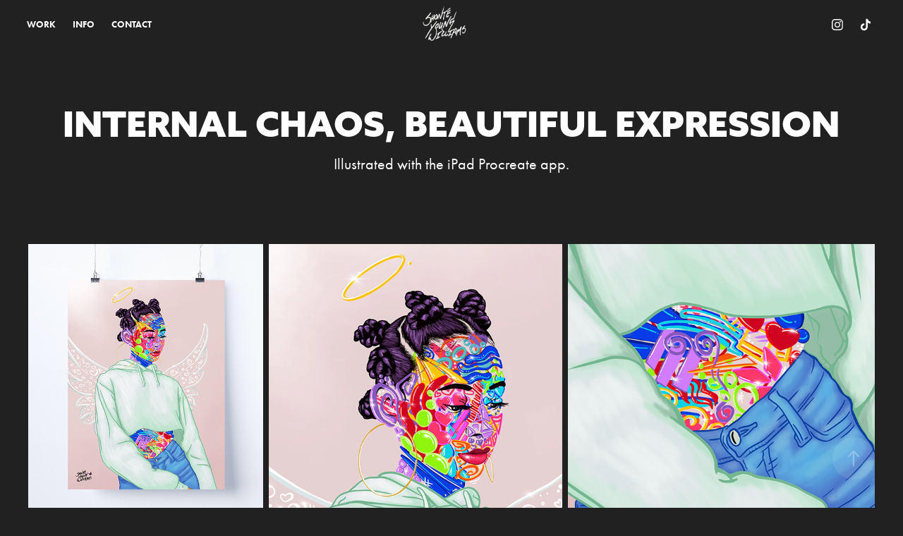

--- FILE ---
content_type: text/html; charset=utf-8
request_url: https://shonteyoungwilliams.com/icbe
body_size: 4843
content:
<!DOCTYPE HTML>
<html lang="en-US">
<head>
  <meta charset="UTF-8" />
  <meta name="viewport" content="width=device-width, initial-scale=1" />
      <meta name="keywords"  content="Black angel,African American angel,African American hair art,Bantu knots art,black girl art,whimsical art,afro surrealism,African American art,Delaware artist,Delaware illustration artist" />
      <meta name="description"  content="Illustrated with the iPad Procreate app." />
      <meta name="twitter:card"  content="summary_large_image" />
      <meta name="twitter:site"  content="@AdobePortfolio" />
      <meta  property="og:title" content="Shonté Young Williams - Internal Chaos, Beautiful Expression" />
      <meta  property="og:description" content="Illustrated with the iPad Procreate app." />
      <meta  property="og:image" content="https://cdn.myportfolio.com/f173e538-286d-49b8-94b6-567005164039/1d260803-dfbc-4cec-a4d1-dba78bf2de74_rwc_0x0x3000x3000x3000.jpg?h=f910c492d1fb386f4874be658d2e02ba" />
        <link rel="icon" href="https://cdn.myportfolio.com/f173e538-286d-49b8-94b6-567005164039/e096a191-41ab-41d0-ab46-9786ae0004bd_carw_1x1x32.png?h=2ee967f2370b648b09c4fa9f38a72132" />
        <link rel="apple-touch-icon" href="https://cdn.myportfolio.com/f173e538-286d-49b8-94b6-567005164039/4a3e9ef7-7634-4456-bc5c-33b193da32e7_carw_1x1x180.png?h=7522b6f5ace95f5727baf6beda4d1a1c" />
      <link rel="stylesheet" href="/dist/css/main.css" type="text/css" />
      <link rel="stylesheet" href="https://cdn.myportfolio.com/f173e538-286d-49b8-94b6-567005164039/2009306ec18d1c071a0d1f1e08a3f88e1768652332.css?h=d4bb890ab2a630e55b7a065fd48fd1c0" type="text/css" />
    <link rel="canonical" href="https://shonteyoungwilliams.com/icbe" />
      <title>Shonté Young Williams - Internal Chaos, Beautiful Expression</title>
    <script type="text/javascript" src="//use.typekit.net/ik/[base64].js?cb=8dae7d4d979f383d5ca1dd118e49b6878a07c580" async onload="
    try {
      window.Typekit.load();
    } catch (e) {
      console.warn('Typekit not loaded.');
    }
    "></script>
</head>
  <body class="transition-enabled">  <div class='page-background-video page-background-video-with-panel'>
  </div>
  <div class="js-responsive-nav">
    <div class="responsive-nav has-social">
      <div class="close-responsive-click-area js-close-responsive-nav">
        <div class="close-responsive-button"></div>
      </div>
          <nav class="nav-container" data-hover-hint="nav" data-hover-hint-placement="bottom-start">
                <div class="gallery-title"><a href="/work" >WORK</a></div>
      <div class="page-title">
        <a href="/info" >INFO</a>
      </div>
      <div class="page-title">
        <a href="/contact" >CONTACT</a>
      </div>
          </nav>
        <div class="social pf-nav-social" data-context="theme.nav" data-hover-hint="navSocialIcons" data-hover-hint-placement="bottom-start">
          <ul>
                  <li>
                    <a href="http://Instagram.com/shonteyoungwilliams" target="_blank">
                      <svg version="1.1" id="Layer_1" xmlns="http://www.w3.org/2000/svg" xmlns:xlink="http://www.w3.org/1999/xlink" viewBox="0 0 30 24" style="enable-background:new 0 0 30 24;" xml:space="preserve" class="icon">
                      <g>
                        <path d="M15,5.4c2.1,0,2.4,0,3.2,0c0.8,0,1.2,0.2,1.5,0.3c0.4,0.1,0.6,0.3,0.9,0.6c0.3,0.3,0.5,0.5,0.6,0.9
                          c0.1,0.3,0.2,0.7,0.3,1.5c0,0.8,0,1.1,0,3.2s0,2.4,0,3.2c0,0.8-0.2,1.2-0.3,1.5c-0.1,0.4-0.3,0.6-0.6,0.9c-0.3,0.3-0.5,0.5-0.9,0.6
                          c-0.3,0.1-0.7,0.2-1.5,0.3c-0.8,0-1.1,0-3.2,0s-2.4,0-3.2,0c-0.8,0-1.2-0.2-1.5-0.3c-0.4-0.1-0.6-0.3-0.9-0.6
                          c-0.3-0.3-0.5-0.5-0.6-0.9c-0.1-0.3-0.2-0.7-0.3-1.5c0-0.8,0-1.1,0-3.2s0-2.4,0-3.2c0-0.8,0.2-1.2,0.3-1.5c0.1-0.4,0.3-0.6,0.6-0.9
                          c0.3-0.3,0.5-0.5,0.9-0.6c0.3-0.1,0.7-0.2,1.5-0.3C12.6,5.4,12.9,5.4,15,5.4 M15,4c-2.2,0-2.4,0-3.3,0c-0.9,0-1.4,0.2-1.9,0.4
                          c-0.5,0.2-1,0.5-1.4,0.9C7.9,5.8,7.6,6.2,7.4,6.8C7.2,7.3,7.1,7.9,7,8.7C7,9.6,7,9.8,7,12s0,2.4,0,3.3c0,0.9,0.2,1.4,0.4,1.9
                          c0.2,0.5,0.5,1,0.9,1.4c0.4,0.4,0.9,0.7,1.4,0.9c0.5,0.2,1.1,0.3,1.9,0.4c0.9,0,1.1,0,3.3,0s2.4,0,3.3,0c0.9,0,1.4-0.2,1.9-0.4
                          c0.5-0.2,1-0.5,1.4-0.9c0.4-0.4,0.7-0.9,0.9-1.4c0.2-0.5,0.3-1.1,0.4-1.9c0-0.9,0-1.1,0-3.3s0-2.4,0-3.3c0-0.9-0.2-1.4-0.4-1.9
                          c-0.2-0.5-0.5-1-0.9-1.4c-0.4-0.4-0.9-0.7-1.4-0.9c-0.5-0.2-1.1-0.3-1.9-0.4C17.4,4,17.2,4,15,4L15,4L15,4z"/>
                        <path d="M15,7.9c-2.3,0-4.1,1.8-4.1,4.1s1.8,4.1,4.1,4.1s4.1-1.8,4.1-4.1S17.3,7.9,15,7.9L15,7.9z M15,14.7c-1.5,0-2.7-1.2-2.7-2.7
                          c0-1.5,1.2-2.7,2.7-2.7s2.7,1.2,2.7,2.7C17.7,13.5,16.5,14.7,15,14.7L15,14.7z"/>
                        <path d="M20.2,7.7c0,0.5-0.4,1-1,1s-1-0.4-1-1s0.4-1,1-1S20.2,7.2,20.2,7.7L20.2,7.7z"/>
                      </g>
                      </svg>
                    </a>
                  </li>
                  <li>
                    <a href="https://www.tiktok.com/@shonte?lang=en" target="_blank">
                      <svg version="1.1" xmlns="http://www.w3.org/2000/svg" xmlns:xlink="http://www.w3.org/1999/xlink" x="0px" y="0px"
                      	 viewBox="0 0 30 24" style="enable-background:new 0 0 30 24;" xml:space="preserve" class="icon">
                      <path d="M22,10.4c-0.1,0-0.3,0-0.4,0c-1.5,0-2.9-0.7-3.7-2v6.8c0,2.8-2.2,5-5,5s-5-2.2-5-5s2.2-5,5-5l0,0c0.1,0,0.2,0,0.3,0v2.5
                      	c-0.1,0-0.2,0-0.3,0c-1.4,0-2.5,1.1-2.5,2.5c0,1.4,1.1,2.5,2.5,2.5c1.4,0,2.7-1.1,2.7-2.5l0-11.5H18c0.2,2.1,1.9,3.8,4,3.9L22,10.4"
                      	/>
                      </svg>
                    </a>
                  </li>
          </ul>
        </div>
    </div>
  </div>
    <header class="site-header js-site-header " data-context="theme.nav" data-hover-hint="nav" data-hover-hint-placement="top-start">
        <nav class="nav-container" data-hover-hint="nav" data-hover-hint-placement="bottom-start">
                <div class="gallery-title"><a href="/work" >WORK</a></div>
      <div class="page-title">
        <a href="/info" >INFO</a>
      </div>
      <div class="page-title">
        <a href="/contact" >CONTACT</a>
      </div>
        </nav>
        <div class="logo-wrap" data-context="theme.logo.header" data-hover-hint="logo" data-hover-hint-placement="bottom-start">
          <div class="logo e2e-site-logo-text logo-image  ">
    <a href="/work" class="image-normal image-link">
      <img src="https://cdn.myportfolio.com/f173e538-286d-49b8-94b6-567005164039/403e7b39-a153-42a7-b8dd-a3ad9748a824_rwc_0x0x3000x3000x4096.png?h=6c3726c3cf1b054e4fb6f860d3a7afde" alt="Shonté Young Williams">
    </a>
          </div>
        </div>
        <div class="social pf-nav-social" data-context="theme.nav" data-hover-hint="navSocialIcons" data-hover-hint-placement="bottom-start">
          <ul>
                  <li>
                    <a href="http://Instagram.com/shonteyoungwilliams" target="_blank">
                      <svg version="1.1" id="Layer_1" xmlns="http://www.w3.org/2000/svg" xmlns:xlink="http://www.w3.org/1999/xlink" viewBox="0 0 30 24" style="enable-background:new 0 0 30 24;" xml:space="preserve" class="icon">
                      <g>
                        <path d="M15,5.4c2.1,0,2.4,0,3.2,0c0.8,0,1.2,0.2,1.5,0.3c0.4,0.1,0.6,0.3,0.9,0.6c0.3,0.3,0.5,0.5,0.6,0.9
                          c0.1,0.3,0.2,0.7,0.3,1.5c0,0.8,0,1.1,0,3.2s0,2.4,0,3.2c0,0.8-0.2,1.2-0.3,1.5c-0.1,0.4-0.3,0.6-0.6,0.9c-0.3,0.3-0.5,0.5-0.9,0.6
                          c-0.3,0.1-0.7,0.2-1.5,0.3c-0.8,0-1.1,0-3.2,0s-2.4,0-3.2,0c-0.8,0-1.2-0.2-1.5-0.3c-0.4-0.1-0.6-0.3-0.9-0.6
                          c-0.3-0.3-0.5-0.5-0.6-0.9c-0.1-0.3-0.2-0.7-0.3-1.5c0-0.8,0-1.1,0-3.2s0-2.4,0-3.2c0-0.8,0.2-1.2,0.3-1.5c0.1-0.4,0.3-0.6,0.6-0.9
                          c0.3-0.3,0.5-0.5,0.9-0.6c0.3-0.1,0.7-0.2,1.5-0.3C12.6,5.4,12.9,5.4,15,5.4 M15,4c-2.2,0-2.4,0-3.3,0c-0.9,0-1.4,0.2-1.9,0.4
                          c-0.5,0.2-1,0.5-1.4,0.9C7.9,5.8,7.6,6.2,7.4,6.8C7.2,7.3,7.1,7.9,7,8.7C7,9.6,7,9.8,7,12s0,2.4,0,3.3c0,0.9,0.2,1.4,0.4,1.9
                          c0.2,0.5,0.5,1,0.9,1.4c0.4,0.4,0.9,0.7,1.4,0.9c0.5,0.2,1.1,0.3,1.9,0.4c0.9,0,1.1,0,3.3,0s2.4,0,3.3,0c0.9,0,1.4-0.2,1.9-0.4
                          c0.5-0.2,1-0.5,1.4-0.9c0.4-0.4,0.7-0.9,0.9-1.4c0.2-0.5,0.3-1.1,0.4-1.9c0-0.9,0-1.1,0-3.3s0-2.4,0-3.3c0-0.9-0.2-1.4-0.4-1.9
                          c-0.2-0.5-0.5-1-0.9-1.4c-0.4-0.4-0.9-0.7-1.4-0.9c-0.5-0.2-1.1-0.3-1.9-0.4C17.4,4,17.2,4,15,4L15,4L15,4z"/>
                        <path d="M15,7.9c-2.3,0-4.1,1.8-4.1,4.1s1.8,4.1,4.1,4.1s4.1-1.8,4.1-4.1S17.3,7.9,15,7.9L15,7.9z M15,14.7c-1.5,0-2.7-1.2-2.7-2.7
                          c0-1.5,1.2-2.7,2.7-2.7s2.7,1.2,2.7,2.7C17.7,13.5,16.5,14.7,15,14.7L15,14.7z"/>
                        <path d="M20.2,7.7c0,0.5-0.4,1-1,1s-1-0.4-1-1s0.4-1,1-1S20.2,7.2,20.2,7.7L20.2,7.7z"/>
                      </g>
                      </svg>
                    </a>
                  </li>
                  <li>
                    <a href="https://www.tiktok.com/@shonte?lang=en" target="_blank">
                      <svg version="1.1" xmlns="http://www.w3.org/2000/svg" xmlns:xlink="http://www.w3.org/1999/xlink" x="0px" y="0px"
                      	 viewBox="0 0 30 24" style="enable-background:new 0 0 30 24;" xml:space="preserve" class="icon">
                      <path d="M22,10.4c-0.1,0-0.3,0-0.4,0c-1.5,0-2.9-0.7-3.7-2v6.8c0,2.8-2.2,5-5,5s-5-2.2-5-5s2.2-5,5-5l0,0c0.1,0,0.2,0,0.3,0v2.5
                      	c-0.1,0-0.2,0-0.3,0c-1.4,0-2.5,1.1-2.5,2.5c0,1.4,1.1,2.5,2.5,2.5c1.4,0,2.7-1.1,2.7-2.5l0-11.5H18c0.2,2.1,1.9,3.8,4,3.9L22,10.4"
                      	/>
                      </svg>
                    </a>
                  </li>
          </ul>
        </div>
        <div class="hamburger-click-area js-hamburger">
          <div class="hamburger">
            <i></i>
            <i></i>
            <i></i>
          </div>
        </div>
    </header>
    <div class="header-placeholder"></div>
  <div class="site-wrap cfix js-site-wrap">
    <div class="site-container">
      <div class="site-content e2e-site-content">
        <main>
  <div class="page-container" data-context="page.page.container" data-hover-hint="pageContainer">
    <section class="page standard-modules">
        <header class="page-header content" data-context="pages" data-identity="id:p6008825f2381068e086425bc64deeba2b969dd42498922d6321bb" data-hover-hint="pageHeader" data-hover-hint-id="p6008825f2381068e086425bc64deeba2b969dd42498922d6321bb">
            <h1 class="title preserve-whitespace e2e-site-logo-text">Internal Chaos, Beautiful Expression</h1>
            <p class="description">Illustrated with the iPad Procreate app.</p>
        </header>
      <div class="page-content js-page-content" data-context="pages" data-identity="id:p6008825f2381068e086425bc64deeba2b969dd42498922d6321bb">
        <div id="project-canvas" class="js-project-modules modules content">
          <div id="project-modules">
              
              
              
              
              
              
              
              <div class="project-module module media_collection project-module-media_collection" data-id="m602484f8c5266faf3c13e7e9b0d323b2c9b1fe0d05db57ba7164f"  style="padding-top: px;
padding-bottom: px;
  max-width: 1200px;
">
  <div class="grid--main js-grid-main" data-grid-max-images="
  ">
    <div class="grid__item-container js-grid-item-container" data-flex-grow="216.5415704388" style="width:216.5415704388px; flex-grow:216.5415704388;" data-width="1920" data-height="2305">
      <script type="text/html" class="js-lightbox-slide-content">
        <div class="grid__image-wrapper">
          <img src="https://cdn.myportfolio.com/f173e538-286d-49b8-94b6-567005164039/75f7e22c-bd1f-43ad-a9c5-5c59028d682a_rw_1920.jpeg?h=f587dbc8909c4f1308131b9f75248b4c" srcset="https://cdn.myportfolio.com/f173e538-286d-49b8-94b6-567005164039/75f7e22c-bd1f-43ad-a9c5-5c59028d682a_rw_600.jpeg?h=ed300cae53d73e5487a15ea1af74394c 600w,https://cdn.myportfolio.com/f173e538-286d-49b8-94b6-567005164039/75f7e22c-bd1f-43ad-a9c5-5c59028d682a_rw_1200.jpeg?h=d2540b4ba7c77284cc38dd2b0f1e2bfb 1200w,https://cdn.myportfolio.com/f173e538-286d-49b8-94b6-567005164039/75f7e22c-bd1f-43ad-a9c5-5c59028d682a_rw_1920.jpeg?h=f587dbc8909c4f1308131b9f75248b4c 1920w,"  sizes="(max-width: 1920px) 100vw, 1920px">
        <div>
      </script>
      <img
        class="grid__item-image js-grid__item-image grid__item-image-lazy js-lazy"
        src="[data-uri]"
        
        data-src="https://cdn.myportfolio.com/f173e538-286d-49b8-94b6-567005164039/75f7e22c-bd1f-43ad-a9c5-5c59028d682a_rw_1920.jpeg?h=f587dbc8909c4f1308131b9f75248b4c"
        data-srcset="https://cdn.myportfolio.com/f173e538-286d-49b8-94b6-567005164039/75f7e22c-bd1f-43ad-a9c5-5c59028d682a_rw_600.jpeg?h=ed300cae53d73e5487a15ea1af74394c 600w,https://cdn.myportfolio.com/f173e538-286d-49b8-94b6-567005164039/75f7e22c-bd1f-43ad-a9c5-5c59028d682a_rw_1200.jpeg?h=d2540b4ba7c77284cc38dd2b0f1e2bfb 1200w,https://cdn.myportfolio.com/f173e538-286d-49b8-94b6-567005164039/75f7e22c-bd1f-43ad-a9c5-5c59028d682a_rw_1920.jpeg?h=f587dbc8909c4f1308131b9f75248b4c 1920w,"
      >
      <span class="grid__item-filler" style="padding-bottom:120.06932409012%;"></span>
    </div>
    <div class="grid__item-container js-grid-item-container" data-flex-grow="270.03372049457" style="width:270.03372049457px; flex-grow:270.03372049457;" data-width="1920" data-height="1848">
      <script type="text/html" class="js-lightbox-slide-content">
        <div class="grid__image-wrapper">
          <img src="https://cdn.myportfolio.com/f173e538-286d-49b8-94b6-567005164039/7e52fd58-fa72-4aba-ab63-77a1dbd0278c_rw_1920.jpeg?h=ab775bd980c8072d6f84a30789d4b9ff" srcset="https://cdn.myportfolio.com/f173e538-286d-49b8-94b6-567005164039/7e52fd58-fa72-4aba-ab63-77a1dbd0278c_rw_600.jpeg?h=b7df72104e8d0ea14c18a12e06763f40 600w,https://cdn.myportfolio.com/f173e538-286d-49b8-94b6-567005164039/7e52fd58-fa72-4aba-ab63-77a1dbd0278c_rw_1200.jpeg?h=a1c1d8d8468da99e243df41b60caec34 1200w,https://cdn.myportfolio.com/f173e538-286d-49b8-94b6-567005164039/7e52fd58-fa72-4aba-ab63-77a1dbd0278c_rw_1920.jpeg?h=ab775bd980c8072d6f84a30789d4b9ff 1920w,"  sizes="(max-width: 1920px) 100vw, 1920px">
        <div>
      </script>
      <img
        class="grid__item-image js-grid__item-image grid__item-image-lazy js-lazy"
        src="[data-uri]"
        
        data-src="https://cdn.myportfolio.com/f173e538-286d-49b8-94b6-567005164039/7e52fd58-fa72-4aba-ab63-77a1dbd0278c_rw_1920.jpeg?h=ab775bd980c8072d6f84a30789d4b9ff"
        data-srcset="https://cdn.myportfolio.com/f173e538-286d-49b8-94b6-567005164039/7e52fd58-fa72-4aba-ab63-77a1dbd0278c_rw_600.jpeg?h=b7df72104e8d0ea14c18a12e06763f40 600w,https://cdn.myportfolio.com/f173e538-286d-49b8-94b6-567005164039/7e52fd58-fa72-4aba-ab63-77a1dbd0278c_rw_1200.jpeg?h=a1c1d8d8468da99e243df41b60caec34 1200w,https://cdn.myportfolio.com/f173e538-286d-49b8-94b6-567005164039/7e52fd58-fa72-4aba-ab63-77a1dbd0278c_rw_1920.jpeg?h=ab775bd980c8072d6f84a30789d4b9ff 1920w,"
      >
      <span class="grid__item-filler" style="padding-bottom:96.284271284271%;"></span>
    </div>
    <div class="grid__item-container js-grid-item-container" data-flex-grow="282.24742268041" style="width:282.24742268041px; flex-grow:282.24742268041;" data-width="1920" data-height="1768">
      <script type="text/html" class="js-lightbox-slide-content">
        <div class="grid__image-wrapper">
          <img src="https://cdn.myportfolio.com/f173e538-286d-49b8-94b6-567005164039/f587c4ae-8ea6-4fe9-94a9-1bde3a1d9b05_rw_1920.jpeg?h=1a1ebe912ca208b33f7f014471d451e4" srcset="https://cdn.myportfolio.com/f173e538-286d-49b8-94b6-567005164039/f587c4ae-8ea6-4fe9-94a9-1bde3a1d9b05_rw_600.jpeg?h=a2fd50af19f5861c25c1bcd043812d88 600w,https://cdn.myportfolio.com/f173e538-286d-49b8-94b6-567005164039/f587c4ae-8ea6-4fe9-94a9-1bde3a1d9b05_rw_1200.jpeg?h=fb727f1eedcb46fc4a361be9a60e8d07 1200w,https://cdn.myportfolio.com/f173e538-286d-49b8-94b6-567005164039/f587c4ae-8ea6-4fe9-94a9-1bde3a1d9b05_rw_1920.jpeg?h=1a1ebe912ca208b33f7f014471d451e4 1920w,"  sizes="(max-width: 1920px) 100vw, 1920px">
        <div>
      </script>
      <img
        class="grid__item-image js-grid__item-image grid__item-image-lazy js-lazy"
        src="[data-uri]"
        
        data-src="https://cdn.myportfolio.com/f173e538-286d-49b8-94b6-567005164039/f587c4ae-8ea6-4fe9-94a9-1bde3a1d9b05_rw_1920.jpeg?h=1a1ebe912ca208b33f7f014471d451e4"
        data-srcset="https://cdn.myportfolio.com/f173e538-286d-49b8-94b6-567005164039/f587c4ae-8ea6-4fe9-94a9-1bde3a1d9b05_rw_600.jpeg?h=a2fd50af19f5861c25c1bcd043812d88 600w,https://cdn.myportfolio.com/f173e538-286d-49b8-94b6-567005164039/f587c4ae-8ea6-4fe9-94a9-1bde3a1d9b05_rw_1200.jpeg?h=fb727f1eedcb46fc4a361be9a60e8d07 1200w,https://cdn.myportfolio.com/f173e538-286d-49b8-94b6-567005164039/f587c4ae-8ea6-4fe9-94a9-1bde3a1d9b05_rw_1920.jpeg?h=1a1ebe912ca208b33f7f014471d451e4 1920w,"
      >
      <span class="grid__item-filler" style="padding-bottom:92.117758784425%;"></span>
    </div>
    <div class="js-grid-spacer"></div>
  </div>
</div>

              
              
          </div>
        </div>
      </div>
    </section>
        <section class="back-to-top" data-hover-hint="backToTop">
          <a href="#"><span class="arrow">&uarr;</span><span class="preserve-whitespace">Back to Top</span></a>
        </section>
        <a class="back-to-top-fixed js-back-to-top back-to-top-fixed-with-panel" data-hover-hint="backToTop" data-hover-hint-placement="top-start" href="#">
          <svg version="1.1" id="Layer_1" xmlns="http://www.w3.org/2000/svg" xmlns:xlink="http://www.w3.org/1999/xlink" x="0px" y="0px"
           viewBox="0 0 26 26" style="enable-background:new 0 0 26 26;" xml:space="preserve" class="icon icon-back-to-top">
          <g>
            <path d="M13.8,1.3L21.6,9c0.1,0.1,0.1,0.3,0.2,0.4c0.1,0.1,0.1,0.3,0.1,0.4s0,0.3-0.1,0.4c-0.1,0.1-0.1,0.3-0.3,0.4
              c-0.1,0.1-0.2,0.2-0.4,0.3c-0.2,0.1-0.3,0.1-0.4,0.1c-0.1,0-0.3,0-0.4-0.1c-0.2-0.1-0.3-0.2-0.4-0.3L14.2,5l0,19.1
              c0,0.2-0.1,0.3-0.1,0.5c0,0.1-0.1,0.3-0.3,0.4c-0.1,0.1-0.2,0.2-0.4,0.3c-0.1,0.1-0.3,0.1-0.5,0.1c-0.1,0-0.3,0-0.4-0.1
              c-0.1-0.1-0.3-0.1-0.4-0.3c-0.1-0.1-0.2-0.2-0.3-0.4c-0.1-0.1-0.1-0.3-0.1-0.5l0-19.1l-5.7,5.7C6,10.8,5.8,10.9,5.7,11
              c-0.1,0.1-0.3,0.1-0.4,0.1c-0.2,0-0.3,0-0.4-0.1c-0.1-0.1-0.3-0.2-0.4-0.3c-0.1-0.1-0.1-0.2-0.2-0.4C4.1,10.2,4,10.1,4.1,9.9
              c0-0.1,0-0.3,0.1-0.4c0-0.1,0.1-0.3,0.3-0.4l7.7-7.8c0.1,0,0.2-0.1,0.2-0.1c0,0,0.1-0.1,0.2-0.1c0.1,0,0.2,0,0.2-0.1
              c0.1,0,0.1,0,0.2,0c0,0,0.1,0,0.2,0c0.1,0,0.2,0,0.2,0.1c0.1,0,0.1,0.1,0.2,0.1C13.7,1.2,13.8,1.2,13.8,1.3z"/>
          </g>
          </svg>
        </a>
  </div>
              <footer class="site-footer" data-hover-hint="footer">
                  <div class="social pf-footer-social" data-context="theme.footer" data-hover-hint="footerSocialIcons">
                    <ul>
                            <li>
                              <a href="http://Instagram.com/shonteyoungwilliams" target="_blank">
                                <svg version="1.1" id="Layer_1" xmlns="http://www.w3.org/2000/svg" xmlns:xlink="http://www.w3.org/1999/xlink" viewBox="0 0 30 24" style="enable-background:new 0 0 30 24;" xml:space="preserve" class="icon">
                                <g>
                                  <path d="M15,5.4c2.1,0,2.4,0,3.2,0c0.8,0,1.2,0.2,1.5,0.3c0.4,0.1,0.6,0.3,0.9,0.6c0.3,0.3,0.5,0.5,0.6,0.9
                                    c0.1,0.3,0.2,0.7,0.3,1.5c0,0.8,0,1.1,0,3.2s0,2.4,0,3.2c0,0.8-0.2,1.2-0.3,1.5c-0.1,0.4-0.3,0.6-0.6,0.9c-0.3,0.3-0.5,0.5-0.9,0.6
                                    c-0.3,0.1-0.7,0.2-1.5,0.3c-0.8,0-1.1,0-3.2,0s-2.4,0-3.2,0c-0.8,0-1.2-0.2-1.5-0.3c-0.4-0.1-0.6-0.3-0.9-0.6
                                    c-0.3-0.3-0.5-0.5-0.6-0.9c-0.1-0.3-0.2-0.7-0.3-1.5c0-0.8,0-1.1,0-3.2s0-2.4,0-3.2c0-0.8,0.2-1.2,0.3-1.5c0.1-0.4,0.3-0.6,0.6-0.9
                                    c0.3-0.3,0.5-0.5,0.9-0.6c0.3-0.1,0.7-0.2,1.5-0.3C12.6,5.4,12.9,5.4,15,5.4 M15,4c-2.2,0-2.4,0-3.3,0c-0.9,0-1.4,0.2-1.9,0.4
                                    c-0.5,0.2-1,0.5-1.4,0.9C7.9,5.8,7.6,6.2,7.4,6.8C7.2,7.3,7.1,7.9,7,8.7C7,9.6,7,9.8,7,12s0,2.4,0,3.3c0,0.9,0.2,1.4,0.4,1.9
                                    c0.2,0.5,0.5,1,0.9,1.4c0.4,0.4,0.9,0.7,1.4,0.9c0.5,0.2,1.1,0.3,1.9,0.4c0.9,0,1.1,0,3.3,0s2.4,0,3.3,0c0.9,0,1.4-0.2,1.9-0.4
                                    c0.5-0.2,1-0.5,1.4-0.9c0.4-0.4,0.7-0.9,0.9-1.4c0.2-0.5,0.3-1.1,0.4-1.9c0-0.9,0-1.1,0-3.3s0-2.4,0-3.3c0-0.9-0.2-1.4-0.4-1.9
                                    c-0.2-0.5-0.5-1-0.9-1.4c-0.4-0.4-0.9-0.7-1.4-0.9c-0.5-0.2-1.1-0.3-1.9-0.4C17.4,4,17.2,4,15,4L15,4L15,4z"/>
                                  <path d="M15,7.9c-2.3,0-4.1,1.8-4.1,4.1s1.8,4.1,4.1,4.1s4.1-1.8,4.1-4.1S17.3,7.9,15,7.9L15,7.9z M15,14.7c-1.5,0-2.7-1.2-2.7-2.7
                                    c0-1.5,1.2-2.7,2.7-2.7s2.7,1.2,2.7,2.7C17.7,13.5,16.5,14.7,15,14.7L15,14.7z"/>
                                  <path d="M20.2,7.7c0,0.5-0.4,1-1,1s-1-0.4-1-1s0.4-1,1-1S20.2,7.2,20.2,7.7L20.2,7.7z"/>
                                </g>
                                </svg>
                              </a>
                            </li>
                            <li>
                              <a href="https://www.tiktok.com/@shonte?lang=en" target="_blank">
                                <svg version="1.1" xmlns="http://www.w3.org/2000/svg" xmlns:xlink="http://www.w3.org/1999/xlink" x="0px" y="0px"
                                	 viewBox="0 0 30 24" style="enable-background:new 0 0 30 24;" xml:space="preserve" class="icon">
                                <path d="M22,10.4c-0.1,0-0.3,0-0.4,0c-1.5,0-2.9-0.7-3.7-2v6.8c0,2.8-2.2,5-5,5s-5-2.2-5-5s2.2-5,5-5l0,0c0.1,0,0.2,0,0.3,0v2.5
                                	c-0.1,0-0.2,0-0.3,0c-1.4,0-2.5,1.1-2.5,2.5c0,1.4,1.1,2.5,2.5,2.5c1.4,0,2.7-1.1,2.7-2.5l0-11.5H18c0.2,2.1,1.9,3.8,4,3.9L22,10.4"
                                	/>
                                </svg>
                              </a>
                            </li>
                    </ul>
                  </div>
                <div class="footer-text">
                  © 2025 SHONTÉ YOUNG-WILLIAMS DBA IT'S. M.Y. ART | ALL RIGHTS RESERVED | Do not reproduce without the expressed written consent of SHONTÉ YOUNG-WILLIAMS.
                </div>
              </footer>
        </main>
      </div>
    </div>
  </div>
</body>
<script type="text/javascript">
  // fix for Safari's back/forward cache
  window.onpageshow = function(e) {
    if (e.persisted) { window.location.reload(); }
  };
</script>
  <script type="text/javascript">var __config__ = {"page_id":"p6008825f2381068e086425bc64deeba2b969dd42498922d6321bb","theme":{"name":"marta"},"pageTransition":true,"linkTransition":true,"disableDownload":true,"localizedValidationMessages":{"required":"This field is required","Email":"This field must be a valid email address"},"lightbox":{"enabled":false},"cookie_banner":{"enabled":false}};</script>
  <script type="text/javascript" src="/site/translations?cb=8dae7d4d979f383d5ca1dd118e49b6878a07c580"></script>
  <script type="text/javascript" src="/dist/js/main.js?cb=8dae7d4d979f383d5ca1dd118e49b6878a07c580"></script>
</html>
